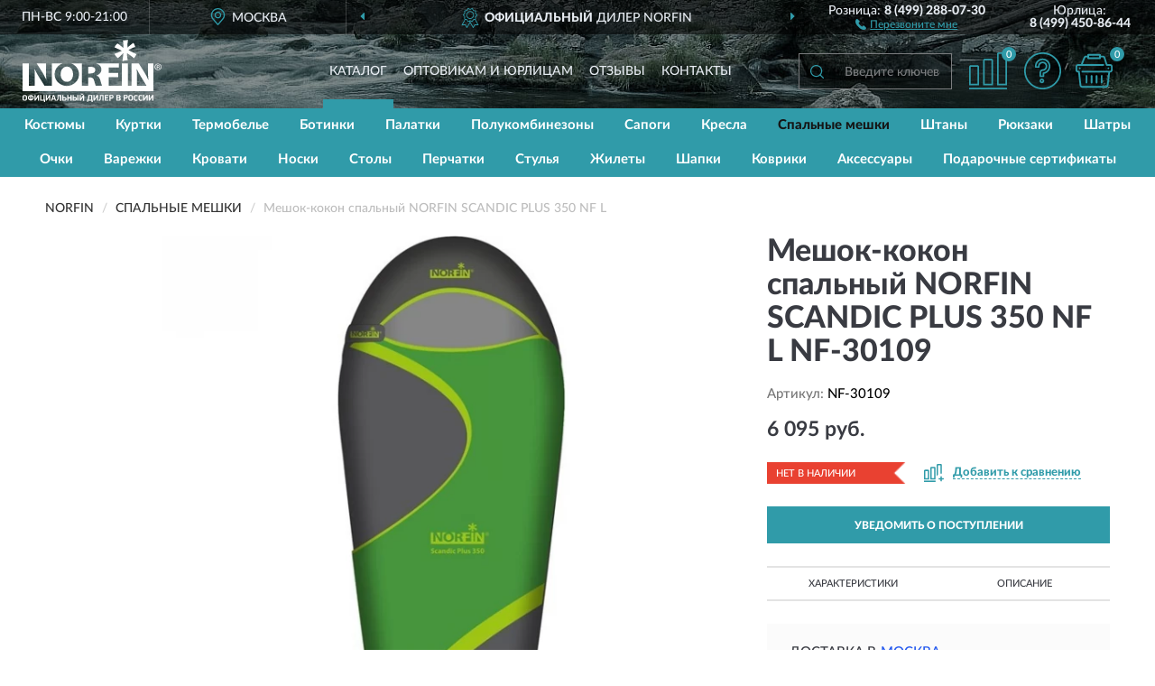

--- FILE ---
content_type: text/html; charset=utf-8
request_url: https://norfin-russia.ru/meshok-kokon-spalnyj-norfin-scandic-plus-350-nf-l-nf-30109
body_size: 11997
content:
<!DOCTYPE html>
<html dir="ltr" lang="ru">
<head>
<meta charset="UTF-8" />
<meta name="viewport" content="width=device-width, initial-scale=1, shrink-to-fit=no" />
<base href="https://norfin-russia.ru/" />
<link rel="preload" href="catalog/view/fonts/Lato-Medium.woff2" as="font" type="font/woff2" crossorigin="anonymous" />
<link rel="preload" href="catalog/view/fonts/Lato-Heavy.woff2" as="font" type="font/woff2" crossorigin="anonymous" />
<link rel="preload" href="catalog/view/fonts/Lato-Bold.woff2" as="font" type="font/woff2" crossorigin="anonymous" />
<link rel="preload" href="catalog/view/fonts/font-awesome/fonts/fontawesome-webfont.woff2" as="font" type="font/woff2" crossorigin="anonymous" />
<link rel="preload" href="catalog/view/javascript/jquery/jquery.min.js" as="script" type="text/javascript" />
<link rel="preload" href="catalog/view/theme/coloring/assets/bootstrap/css/bootstrap.min.css" as="style" type="text/css" />
<link rel="preload" href="catalog/view/theme/coloring/stylesheet/style.css?ver=68" as="style" type="text/css" />
<title>NORFIN SCANDIC PLUS 350 NF L NF-30109. Купить Мешок на Официальном Сайте NORFIN в России.</title>
<meta name="description" content="Мешок-кокон спальный NORFIN SCANDIC PLUS 350 NF L NF-30109 - ✅ Купить сегодня ❤️ Оригинал c доставкой ✈️ по всей России и Гарантией | Есть 'В наличии' | Лучшая цена 2026 | Звони 8 (499) 288-07-30 | - NORFIN SCANDIC PLUS 350 NF L: Характеристики, Фото, Отзывы" /><meta name="yandex-verification" content="32fe1d010eed7650" /><meta http-equiv="X-UA-Compatible" content="IE=edge">
<link rel="apple-touch-icon" sizes="76x76" href="favicon-76x76.png" />
<link rel="apple-touch-icon" sizes="192x192" href="favicon-192x192.png" />
<link rel="icon" type="image/png" sizes="192x192" href="favicon-192x192.png" />
<meta name="msapplication-config" content="browserconfig.xml" />
<meta name="theme-color" content="#FFFFFF" />
<link href="https://norfin-russia.ru/meshok-kokon-spalnyj-norfin-scandic-plus-350-nf-l-nf-30109" rel="canonical" />
<script src="catalog/view/javascript/jquery/jquery.min.js"></script>
<link href="catalog/view/theme/coloring/assets/bootstrap/css/bootstrap.min.css" rel="stylesheet" type="text/css" />
<link href="catalog/view/theme/coloring/stylesheet/style.css?ver=68" rel="stylesheet" type="text/css" />
</head>
<body class="product-product product-78">
<header class="nobg">
		<div class="top-menu-bgr-box msk">
		<div class="container">
			<div class="row">
				<div class="working_time col-xs-6 col-sm-3 col-md-3 col-lg-2 text-center">
					<div class="rezim">ПН-ВС 9:00-21:00</div>
				</div>
				<div class="current-city-holder col-xs-6 col-sm-3 col-md-3 col-lg-2 text-center">
					<button type="button" class="btn btn-link current-city"><i></i><span>Москва</span></button>
					<div class="check-city-block">
						<p class="title">Ваш город - <span>Москва</span></p>
						<div class="check-city-button-holder">
							<button class="btn yes-button">Да</button>
							<button class="btn no-button" data-toggle="modal" data-target="#userCity">Выбрать другой город</button>
						</div>
						<p class="check-city-notification">От выбраного города зависят сроки доставки</p>
					</div>	
				</div>
				<div class="top-advantage col-xs-12 text-center msk">
					<div class="advantage" id="advantage_carousel">
						<div class="advantage-block"><span><b>Официальный</b> дилер NORFIN</span></div>
						<div class="advantage-block"><span><b>Доставим</b> по всей России</span></div>						<div class="advantage-block"><span><b>До 2 лет</b> гарантия производителя</span></div>					</div>
				</div>
								<div class="header_address col-lg-3 text-center">
					<div class="address">м. Таганская, ул. Большие Каменщики,<br>д. 6, стр. 1<div class="findus"><a href="https://norfin-russia.ru/contacts"><i></i><span>Как нас найти</span></a></div></div>
				</div>
				<div class="header_phone fl_phone col-xs-6 col-sm-3 col-md-3 col-lg-2 text-center">
					<div class="tel">Розница: <b>8 (499) 288-07-30</b></div>
					<div class="call"><a role="button" class="callme"><i></i><span>Перезвоните мне</span></a></div>
				</div>
				<div class="header_phone ul_phone col-xs-6 col-sm-3 col-md-3 col-lg-2 text-center">
					<div class="tel">Юрлица: <b>8 (499) 450-86-44</b></div>
				</div>
							</div>
		</div>
	</div>
			<div class="header-bgr-box nobg">
		<div class="container">
									<div class="row">
				<div class="logo-block col-md-3 col-sm-12 col-xs-12">
					<div id="logo">
					  					  							<a href="https://norfin-russia.ru/"><img src="/image/catalog/logo.svg" width="154" height="69" title="Norfin-Russia.ru" alt="Norfin-Russia.ru" class="img-responsive" /></a>
											  					</div>
				</div>
				<div class="catalog-block col-md-5 col-xs-12 text-center">
					<div class="catalog-line text-center">
						<div class="catalog-item text-center">
							<a role="button" onclick="getcatalog();" class="catalog-url">Каталог</a>
						</div>
						<div class="catalog-item text-center">
							<a href="https://norfin-russia.ru/contacts-opt" class="opt-url">Оптовикам и юрлицам</a>						</div>
						<div class="catalog-item text-center">
													<a href="https://norfin-russia.ru/allreviews/" class="review-url">Отзывы</a>												</div>
						<div class="catalog-item text-center">
							<a href="https://norfin-russia.ru/contacts" class="contacts-url">Контакты</a>						</div>
					</div>
				</div>
				<div class="cart-block col-md-2 col-sm-4 col-xs-5 text-center">
					<div class="row">
						<div class="cart-item compare-icon col-xs-4">
							<a rel="nofollow" href="https://norfin-russia.ru/compare-products/" class="mcompare"><span id="mcompare-total" class="compare-qty">0</span></a>
						</div>
						<div class="cart-item help-icon col-xs-4">
							<a role="button" class="mhelp dropdown-toggle" data-toggle="dropdown"><span style="font-size:0">Справка</span></a>
							<ul class="help-icon-menu dropdown-menu">
								<li><a href="https://norfin-russia.ru/dostavka"><i class="fa fa-circle"></i> Доставка</a></li>
								<li><a href="https://norfin-russia.ru/oplata"><i class="fa fa-circle"></i> Оплата</a></li>
								<li><a href="https://norfin-russia.ru/vozvrat"><i class="fa fa-circle"></i> Возврат</a></li>
							</ul>
						</div>
						<div class="cart-item cart-icon col-xs-4">
							<a rel="nofollow" href="/simplecheckout/" class="mcart"><span id="mcart-total" class="cart-qty">0</span></a>
						</div>
					</div>
				</div>
				<div class="search-block col-md-2 col-sm-8 col-xs-7"><div id="search" class="input-group">
	<span class="input-group-btn"><button type="button" class="btn" id="search-button"><span style="display:block;font-size:0">Поиск</span></button></span>
	<input type="text" name="search" value="" placeholder="Введите ключевое слово" class="form-control" />
</div></div>
			</div>
					</div>
	</div>
			<div class="menu-top-box">
		<div class="container">
			<div id="menu-list-top">
											<div class="menu-item">
					<a href="https://norfin-russia.ru/kostjumy/">Костюмы</a>				</div>
								<div class="menu-item">
					<a href="https://norfin-russia.ru/kurtki/">Куртки</a>				</div>
								<div class="menu-item">
					<a href="https://norfin-russia.ru/termobelje/">Термобелье</a>				</div>
								<div class="menu-item">
					<a href="https://norfin-russia.ru/botinki/">Ботинки</a>				</div>
								<div class="menu-item">
					<a href="https://norfin-russia.ru/palatki/">Палатки</a>				</div>
								<div class="menu-item">
					<a href="https://norfin-russia.ru/polukombinezony/">Полукомбинезоны</a>				</div>
								<div class="menu-item">
					<a href="https://norfin-russia.ru/sapogi/">Сапоги</a>				</div>
								<div class="menu-item">
					<a href="https://norfin-russia.ru/kresla/">Кресла</a>				</div>
								<div class="menu-item">
					<a href="https://norfin-russia.ru/spalniki/" class="active">Спальные мешки</a>				</div>
								<div class="menu-item">
					<a href="https://norfin-russia.ru/shtany/">Штаны</a>				</div>
								<div class="menu-item">
					<a href="https://norfin-russia.ru/rjukzaki/">Рюкзаки</a>				</div>
								<div class="menu-item">
					<a href="https://norfin-russia.ru/shatry/">Шатры</a>				</div>
								<div class="menu-item">
					<a href="https://norfin-russia.ru/ochki/">Очки</a>				</div>
								<div class="menu-item">
					<a href="https://norfin-russia.ru/varezhki/">Варежки</a>				</div>
								<div class="menu-item">
					<a href="https://norfin-russia.ru/krovati/">Кровати</a>				</div>
								<div class="menu-item">
					<a href="https://norfin-russia.ru/noski/">Носки</a>				</div>
								<div class="menu-item">
					<a href="https://norfin-russia.ru/stoly/">Столы</a>				</div>
								<div class="menu-item">
					<a href="https://norfin-russia.ru/perchatki/">Перчатки</a>				</div>
								<div class="menu-item">
					<a href="https://norfin-russia.ru/stulja/">Стулья</a>				</div>
								<div class="menu-item">
					<a href="https://norfin-russia.ru/zhilety/">Жилеты</a>				</div>
								<div class="menu-item">
					<a href="https://norfin-russia.ru/shapki/">Шапки</a>				</div>
								<div class="menu-item">
					<a href="https://norfin-russia.ru/kovrik/">Коврики</a>				</div>
								<div class="menu-item">
					<a href="https://norfin-russia.ru/aksessuary/">Аксессуары</a>				</div>
								<div class="menu-item">
					<a href="https://norfin-russia.ru/podarochnye-sertifikaty/">Подарочные сертификаты</a>				</div>
										</div>
					</div>
    </div>
	</header>
<div class="hidden" id="mapdata" data-lat="55.76" data-lon="37.64"></div>
<div class="hidden" id="mapcity" data-text="Москва" data-kladr="7700000000000" data-zip="115172" data-fias="0c5b2444-70a0-4932-980c-b4dc0d3f02b5"></div>
<div class="hidden" id="userip" data-text="3.15.205.235" data-recook="0"></div>
<div class="content-top-box"></div>
<div class="container product-page">
  <div class="row">
	<div class="breadcrumb-line col-sm-12">
		<ul class="breadcrumb" itemscope="" itemtype="http://schema.org/BreadcrumbList">
											<li itemscope="" itemprop="itemListElement" itemtype="http://schema.org/ListItem"><a itemprop="item" href="https://norfin-russia.ru/"><span itemprop="name">NORFIN</span></a><meta itemprop="position" content="1" /></li>
														<li itemscope="" itemprop="itemListElement" itemtype="http://schema.org/ListItem"><a itemprop="item" href="https://norfin-russia.ru/spalniki/"><span itemprop="name">Спальные мешки</span></a><meta itemprop="position" content="2" /></li>
														<li itemscope="" itemprop="itemListElement" itemtype="http://schema.org/ListItem" class="active"><span itemprop="name">Мешок-кокон спальный NORFIN SCANDIC PLUS 350 NF L</span><link itemprop="item" href="https://norfin-russia.ru/meshok-kokon-spalnyj-norfin-scandic-plus-350-nf-l-nf-30109" /><meta itemprop="position" content="3" /></li>
							</ul>
	</div>
	                <div id="content" class="product-content col-sm-12">
		<div class="row" itemscope itemtype="http://schema.org/Product">
			<div id="product-top" class="col-sm-12">
				<div class="row">
					<div class="top-block col-lg-8 col-md-7 col-sm-6">
						<div class="row">
							<div class="img-block col-sm-12">
																<div class="thumbnails" id="product-mimages">
																													<div class="main-image col-lg-10 col-xs-12" title="Мешок-кокон спальный NORFIN SCANDIC PLUS 350 NF L NF-30109">
											<div class="main-image-block center-block">
												<img id="zoom" src="https://norfin-russia.ru/image/cache/catalog/Produkts/Meshok/meshok-kokon-spalnyy-norfin-scandic-plus-350-nf-l-nf-30109-680x680.webp" width="680" height="680" itemprop="image" data-large="https://norfin-russia.ru/image/cache/catalog/Produkts/Meshok/meshok-kokon-spalnyy-norfin-scandic-plus-350-nf-l-nf-30109-1500x1500.webp" title="Мешок-кокон спальный NORFIN SCANDIC PLUS 350 NF L NF-30109" alt="Мешок-кокон спальный NORFIN SCANDIC PLUS 350 NF L NF-30109" class="zoombig img-responsive center-block" />
																							</div>
										</div>
																																					</div>
																							</div>
																				</div>
					</div>
					<div class="dsc-block col-lg-4 col-md-5 col-sm-6">
						<div class="row">
							<div class="col-sm-12">
																<h1 itemprop="name">Мешок-кокон спальный NORFIN SCANDIC PLUS 350 NF L NF-30109</h1>
																<div class="skurev-info">
																		<div class="sku-info">Артикул: <span itemprop="sku">NF-30109</span></div>
								</div>
								<meta itemprop="mpn" content="NF-30109">
																<div class="price-info">
																		<div class="price" itemprop="offers" itemscope itemtype="http://schema.org/Offer">
																				<div>6 095 руб.</div>
										<input type="hidden" name="product_price" value="6 095 руб." />
																				<meta itemprop="price" content="6095">
																														<meta itemprop="priceCurrency" content="RUB">
										<meta itemprop="priceValidUntil" content="2026-01-26">
										<link itemprop="url" href="https://norfin-russia.ru/meshok-kokon-spalnyj-norfin-scandic-plus-350-nf-l-nf-30109" />
										<meta itemprop="seller" content="Norfin-Russia.ru">
										<meta itemprop="itemCondition" content="http://schema.org/NewCondition">
										<meta itemprop="availability" content="http://schema.org/OutOfStock">
																			</div>
																										</div>
								<div class="stock-info">
																																				<div class="stock-status stock-alert-danger">Нет в наличии</div>
									<div class="compare-info">
																			<a role="button" onclick="addcompare('78');" class="pcompare"><i></i><span>Добавить к сравнению</span></a>
																		</div>
								</div>
																<div id="prodcart" class="addcart">
																		<div>
										<button type="button" id="button-avail" class="btn btn-block notify">УВЕДОМИТЬ О ПОСТУПЛЕНИИ</button>
									</div>
																										</div>
															</div>
						</div>
						<div class="row">
							<div class="col-sm-12">
								<div class="navi-block">
																																													<div class="navi-item navi-half navih"><a role="button" id="navih">Характеристики</a></div>
									<div class="navi-item navi-half navid"><a role="button" id="navid">Описание</a></div>
									<div class="navi-item navi-half navic hidden"><a role="button" class="disabled">Комплектация</a></div>
									<div class="navi-item navi-half naviv hidden"><a role="button" class="disabled">Видео <i class="fa fa-play-circle" aria-hidden="true"></i></a></div>
								</div>
							</div>
						</div>
						<div class="row">
							<div class="col-sm-12" id="product">
								<div class="panel panel-default panel-dost">
									<div class="panel-body dost">
										<div class="dostavka">
											<div class="delivery-title">
												<span>Доставка в</span><span><a role="button" class="btn btn-link current-city-delivery">Москва</a></span>
											</div>
																						<div class="delivery-methods">
																									<div class="delivery-method delivery-pickup">
														<div class="method-data"><span class="method-title">Самовывоз из магазина</span><span class="method-cost">0 руб.</span></div><div class="method-dop small"><font color="#309ba9">по предварительному заказу</font><br>(г. Москва, м. Таганская, <br>ул. Большие Каменщики, д. 6, стр. 1)</div>													</div>
																									<div class="delivery-method delivery-citylink">
														<div class="method-data"><span class="method-title">Курьером <span class="small">(1-2 рабочих дня)</span></span><span class="method-cost">0 руб.</span></div>													</div>
																									<div class="delivery-method delivery-pickups">
														<div class="method-data"><span class="method-title">Самовывоз из ПВЗ <span class="small">(1-2 рабочих дня)</span></span><span class="method-cost">0 руб.</span></div>													</div>
																							</div>
																						<div class="dostavka-mapblock">
												<div id="dostavka_map" class="nomap"></div>
												<div class="dostavka-mapbtn"><a class="btn btn-info" role="button">Показать карту</a></div>
											</div>
										</div>
									</div>
								</div>
							</div>
						</div>
					</div>
				</div>
			</div>
						<div id="product-bottom" class="col-sm-12">
								<div class="row">
																																			<div class="specification-block col-lg-4 col-md-5 col-sm-6 col-xs-12">
						<div class="item-specification">
							<h2>ХАРАКТЕРИСТИКИ</h2>
							<div class="haracter">
								<div class="attr-name">Цена</div>
								<div class="attr-text"> - 6 095 руб.</div>
							</div>
														  																<div class="haracter" itemprop="additionalProperty" itemtype="https://schema.org/PropertyValue" itemscope>
									<div class="attr-name" itemprop="name">Верхняя температура комфорта</div>
									<div class="attr-text"> - <span itemprop="value">10°С</span></div>
								</div>
															  																<div class="haracter">
									<div class="attr-name">Вес (кг)</div>
									<div class="attr-text"> - 2</div>
								</div>
															  																<div class="haracter">
									<div class="attr-name">Размеры (см)</div>
									<div class="attr-text"> - 230x90/65</div>
								</div>
															  																<div class="haracter" itemprop="additionalProperty" itemtype="https://schema.org/PropertyValue" itemscope>
									<div class="attr-name" itemprop="name">Экстремальная температура</div>
									<div class="attr-text"> - <span itemprop="value">-10°С</span></div>
								</div>
															  																						<div class="haracter">
									<div class="attr-name">Модель</div>
									<div class="attr-text"> - <span><a href="https://norfin-russia.ru/spalniki/scandic-plus/">Scandic  Plus</a></span></div>
								</div>
															<div class="haracter">
									<div class="attr-name">Материал</div>
									<div class="attr-text"> - <span>Из полиэстера</span></div>
								</div>
															<div class="haracter">
									<div class="attr-name">Тип</div>
									<div class="attr-text"> - <span><a href="https://norfin-russia.ru/spalniki/kokon/">Коконы</a></span></div>
								</div>
													</div>
					</div>
																				<div class="description-block col-lg-8 col-md-7 col-sm-6 col-xs-12">
						<div class="item-description">
							<h2>ОПИСАНИЕ</h2>
							<div itemprop="description"><p>Спальный мешок увеличенной ширины и длины, рассчитан на три сезона использования. </p><p>Подойдет для тех, кто не любит себя стеснять даже в походных условиях, позволяет надеть на себя дополнительное белье в случае сильного падения температур. </p><p>Температура от -10 до +10°C.</p><p><span style="font-weight: bold;">Особенности:</span></p><ul><li>увеличенный размер<br></li><li>молния слева<br></li><li>лента от закусывания ткани замком<br></li><li>анатомический капюшон<br></li><li>теплый воротник<br></li><li>отделение под подушку с двумя входами<br></li><li>возможность состегивать спальники<br></li><li>планка, утепляющая молнию<br></li><li>внутренний карман<br></li><li>петли для просушки<br></li><li>петля на замке для удобства открывания<br></li><li>компрессионный мешок</li></ul><p></p><p></p><p><span style="font-weight: bold;">Технические показатели спального мешка Norfin <span>Scandic Plus 350</span><span></span><span></span><span></span><span></span><span></span>:</span><br></p><ul><li>Расцветка – зеленый-серый</li><li>Тип формы - кокон<br></li><li>Материал внешний – Polyester 210T Diamond RipStop</li><li>Материал внутренний – Polyester 190T</li><li>Утеплитель - 2x175g/m2 Super Loft<br></li><li>Температура максимальная ( °C) - +10</li><li>Tемпература комфортная ( °C) - 0<br></li><li>Температура экстремальная ( °C) - -10</li><li>Длина (см): 230<br></li><li>Ширина (см): 90 - 65<br></li><li>Вес (кг): 2<br></li><li>Размер в сложенном виде (см): 26x39</li><li>Страна изготовитель – Латвия<br></li></ul><p></p><p></p><p></p><p></p></div>
						</div>
					</div>
										<div itemprop="brand" itemtype="https://schema.org/Brand" itemscope><meta itemprop="name" content="NORFIN"></div>
					<meta itemprop="category" content="Спальные мешки">				</div>
																<div class="row">
					<div id="product-review" class="col-sm-12">
												<h3>Последние отзывы или вопросы</h3>
												<div class="product-rating">
							<div class="row">
								<div class="col-xs-12 product-star">
																	Нет отзывов о данном товаре.																</div>
																<div class="col-xs-12"><a class="btn btn-primary" data-toggle="collapse" data-parent="#accordion" href="#collapseOne">Написать отзыв или вопрос</a></div>
															</div>
													</div>
												<div id="collapseOne" class="panel-collapse collapse">
							<div class="review-helper">
								<div class="row">
									<div class="col-md-8 col-sm-7 col-xs-12">
										<form id="form-review" class="form-horizontal">
											<div class="form-group">
												<label class="col-lg-2 col-md-3 col-sm-2 col-xs-3 control-label rating-label">Оценка:</label>
												<div class="col-lg-10 col-md-9 col-sm-10 col-xs-8 rating-star">
													<div class="prod-rat">
														<input id="rat1" type="radio" name="rating" value="1" /><label class="rat-star" for="rat1"><i class="fa fa-star"></i></label>
														<input id="rat2" type="radio" name="rating" value="2" /><label class="rat-star" for="rat2"><i class="fa fa-star"></i></label>
														<input id="rat3" type="radio" name="rating" value="3" /><label class="rat-star" for="rat3"><i class="fa fa-star"></i></label>
														<input id="rat4" type="radio" name="rating" value="4" /><label class="rat-star" for="rat4"><i class="fa fa-star"></i></label>
														<input id="rat5" type="radio" name="rating" value="5" /><label class="rat-star" for="rat5"><i class="fa fa-star"></i></label>
													</div>
												</div>
											</div>
											<div class="form-group">
												<label class="col-lg-2 col-md-3 col-sm-12 control-label" for="input-name">Ваше имя:</label>
												<div class="col-lg-10 col-md-9 col-sm-12"><input type="text" name="name" value="" id="input-name" class="form-control" /></div>
											</div>
											<div class="form-group">
												<label class="col-lg-2 col-md-3 col-sm-12 control-label" for="input-review">Комментарий:</label>
												<div class="col-lg-10 col-md-9 col-sm-12"><textarea name="text" rows="5" id="input-review" class="form-control"></textarea></div>
											</div>
											<div class="form-group">
												<label class="col-lg-2 col-md-3 col-sm-12 control-label" for="input-review">Прикрепить фото</label>
												<div class="col-lg-10 col-md-9 col-sm-12">
													<input type="file" style="display:none;" multiple="multiple" id="input_upload" />
													<a role="button" id="button_fclear" class="btn btn-sm" style="display: none;"><i class="fa fa-trash"></i> <span>Удалить</span></a>
													<a role="button" id="button_select" class="btn btn-sm"><i class="fa fa-upload"></i> <span class="entry-files">Загрузить</span></a>
													<div id="review_info_files"></div>
													<div id="review_status_upload"></div>
												</div>
											</div>
											<div class="form-group">
												<label class="col-lg-2 col-md-3 col-sm-12 control-label" for="input-order">Номер заказа:</label>
												<div class="col-md-4 col-sm-6"><input type="text" name="order" value="" id="input-order" class="form-control" /></div>
											</div>
											<div class="row">
												<div class="col-md-6 col-sm-12 notify-checkbox">
													<div class="form-group">
														<div class="checkbox"><label>Уведомить об ответах по e-mail: <input type="checkbox" name="notify" value="1" /></label></div>
													</div>
												</div>
												<div class="col-md-6 col-sm-12 notify-email">
													<div class="form-group">
														<label class="col-md-5 col-sm-3 control-label" for="input-email">Ваш e-mail:</label>
														<div class="col-md-7 col-sm-6"><input type="text" name="email" value="" id="input-email" class="form-control" /></div>
													</div>
												</div>
											</div>
																						<div class="form-group" style="margin-bottom: 0;">
												<div class="col-md-4 col-sm-6 col-lg-offset-2 col-md-offset-3"><a role="button" onclick="addreview('form-review');" class="btn btn-primary btn-block">Отправить отзыв</a></div>
											</div>
										</form>
									</div>
									<div class="col-md-4 col-sm-5 pic-review hidden-xs">
										<div class="pic-image"><img width="165" height="151" src="/image/pic.png" loading="lazy" alt="Write review" /></div>
										<div class="pic-text">Подробно опишите свой опыт взаимодействия с магазином.<br>Расскажите, как вас обслуживали при выборе, заказе, доставке, возврате товара, о самом товаре и опыте его использования.</div>
									</div>
								</div>
							</div>
						</div>
												<div id="review"></div>
					</div>
				</div>
							</div>
		</div>
	</div>
    </div>
	</div>
<div id="lowprice" class="modal" tabindex="-1" role="dialog"><div class="modal-dialog modal-sm" role="document"><div class="modal-content"></div></div></div>
<div id="downprice" class="modal" tabindex="-1" role="dialog"><div class="modal-dialog modal-sm" role="document"><div class="modal-content"></div></div></div>
<div id="oneclick" class="modal" tabindex="-1" role="dialog"><div class="modal-dialog modal-sm" role="document"><div class="modal-content"></div></div></div>
<div id="avail" class="modal" tabindex="-1" role="dialog"><div class="modal-dialog modal-sm" role="document"><div class="modal-content"></div></div></div>
<div id="schet" class="modal" tabindex="-1" role="dialog"><div class="modal-dialog" role="document"><div class="modal-content"></div></div></div>
<script>
var ccveta = '290';
var hcveta = 0;
var cpmin = 1;
var cpbox = 1;
var cpshag = 1;
var cpredel = 0;
var amgslider = null;
function getimgcarusel() {
if (window.innerWidth > 1199) {if (amgslider) {amgslider.slick("unslick");}
amgslider = $('#product-mimages .image-additional').slick({vertical: true, verticalSwiping: true, infinite: false, rows: 1, slidesPerRow: 1, slidesToShow: 5, slidesToScroll: 3,prevArrow: '<button type="button" aria-label="Prev" class="btn btn-block slick-prev"><i class="fa fa-angle-up fa-2x"></i></button>',
nextArrow: '<button type="button" aria-label="Next" class="btn btn-block slick-next"><i class="fa fa-angle-down fa-2x"></i></button>'});} else {if (amgslider) {amgslider.slick("unslick");}$('#product-mimages .image-additional img[data-lazy]').each(function () {var lim = $(this); lim.on('load', function () {lim.removeAttr('data-lazy')});lim.attr('src', lim.attr('data-lazy'));});}}
$(document).ready(function() {getimgcarusel();
$(document).delegate('.image-additional li img', 'click', function() {var that = $(this).parent();$(".image-additional li").removeClass('active');$('.zoombig').attr("src", $(that).data("href")).attr("data-large", $(that).data("tmb-large"));$(that).addClass('active');});
window.addEventListener("resize", getimgcarusel, false);});
function addcompare(pid) {$.ajax({url: 'index.php?route=product/compare/add', type: 'post', data: 'product_id=' + pid, dataType: 'json', success: function(json) {if (json['success']) {$('#product-top .pcompare').addClass('iscompare').removeAttr('onclick').attr('href', 'index.php?route=product/compare');$('#product-top .pcompare span').text('Открыть сравнение');$('#mcompare-total').html(json['total']);}}});}
$('#button_fclear').on('click', function() {var fdata = $('#send-form :input');
$.ajax({url: 'index.php?route=product/product/delfiles', type: 'post', data: fdata, dataType: 'json', beforeSend: function() {$('#button_fclear').hide();},success: function(json) {if (json['success']) {$('#input_upload, #review_info_files, #review_status_upload').empty().hide(); $('#button_select .entry-files').css('display', 'inline');$('#button_select').css('display', 'inline-block');}}});});
$('#button_select').on('click', function() {$('#input_upload').click();});
$('#input_upload').on('change', function(event) {var files = this.files;event.stopPropagation();event.preventDefault();var data = new FormData();
$.each(files, function(key, value){data.append(key, value);});var tfiles = $('#review_info_files input[name^=\'attachments\']').length;
$.ajax({url: 'index.php?route=product/product/uploadattach&tfiles='+ tfiles, type: 'post', data: data, cache: false, dataType: 'json', responseType: 'json', processData: false, contentType: false,
beforeSend: function() {$('#button_select').hide();$('#review_status_upload').empty();$('#button_select').after('<img src="/catalog/view/theme/coloring/image/loading.gif" alt="loading" class="loading" style="padding-right: 5px;" />');},
success: function(json){$('#input_upload').empty();$('.loading').remove();
if (json['files_path']) {$.each(json['files_path'], function(index, value){if (value.error) {$('#review_info_files').append('<span class="text-warning">'+ value.filename +' ('+ value.error +')</span>');} else {$('#review_info_files').append('<span class="text-success">'+ value.filename +'</span><input type="hidden" name="attachments[]" value="'+ value.code +'" />');}});$('#review_info_files').fadeIn('slow');}
if (json['error']) {$('#review_status_upload').append('<div class="text-warning">' + json['error'] + '</div>');$('#review_status_upload').fadeIn('slow');}
$('#button_fclear').css('display', 'inline-block');},error: function(xhr, ajaxOptions, thrownError) {$('#input_upload').empty();$('.loading').remove();$('#button_select').css('display', 'inline-block');console.log(thrownError + "\r\n" + xhr.statusText + "\r\n" + xhr.responseText);}
});});
$('#navic').on('click', function() {document.removeEventListener("scroll", createpmap, {passive: true, once: true});var navic_top = ($('#product-bottom .item-complectation').offset().top);$('html, body').animate({ scrollTop: navic_top }, 800);});
$('#navih').on('click', function() {document.removeEventListener("scroll", createpmap, {passive: true, once: true});var navih_top = ($('#product-bottom .item-specification').offset().top);$('html, body').animate({ scrollTop: navih_top }, 800);});
$('#navid').on('click', function() {document.removeEventListener("scroll", createpmap, {passive: true, once: true});var navid_top = ($('#product-bottom .item-description').offset().top);$('html, body').animate({ scrollTop: navid_top }, 800);});
$('#naviv').on('click', function() {document.removeEventListener("scroll", createpmap, {passive: true, once: true});var naviv_top = ($('#product-middle .video-block').offset().top);$('html, body').animate({ scrollTop: naviv_top }, 800);});
$('#button-cart').on('click', function() {
$.ajax({url: 'index.php?route=checkout/cart/add', type: 'post',
data: $('#prodcart input[type=\'text\'], #prodcart input[type=\'hidden\'], #prodcart input[type=\'radio\']:checked, #prodcart input[type=\'checkbox\']:checked, #prodcart select, #prodcart textarea'),
dataType: 'json', beforeSend: function() {}, complete: function() {setgol('ADDTOCART');},
success: function(json) {
if (json['success']) {$('#mcart-total').html(json['cart_qty']);
$('#modal-cart .modal-content').load('index.php?route=checkout/cart/minicart', function() {$('#modal-cart').modal('show');});
window.dataLayer = window.dataLayer || [];
dataLayer.push({"ecommerce": {"add": {
"products": [{"id": "78","name": "Мешок-кокон спальный NORFIN SCANDIC PLUS 350 NF L NF-30109",
"price": 6095.00, 
"brand": "NORFIN","category": "Спальные мешки","quantity": json['add_qty']}]}}});
}}});});
function addreview(rf) {
$.ajax({url: 'index.php?route=product/product/write&product_id=78', type: 'post', dataType: 'json', data: $('#'+ rf).serialize(), beforeSend: function() {$('.alert-success, .alert-danger').remove();},
success: function(json) {if (json['error']) {$('#'+ rf).after('<div class="alert alert-danger" style="display:none;"><i class="fa fa-exclamation-circle"></i> ' + json['error'] + '</div>');$('#product-review .alert').slideDown();}
if (json['success']) {$('#'+ rf).after('<div class="alert alert-success" style="display:none;"><i class="fa fa-check-circle"></i> ' + json['success'] + '</div>');$('#'+ rf).slideUp(400, function() {$(this).remove();$('#product-review .alert').slideDown();});}}});}
function addanswer(rid) {
html = '<form id="form-review-'+ rid +'" class="form-horizontal" style="display:none;">';
html += ' <input type="hidden" name="parent_id" value="'+ rid +'" />';
html += ' <div class="form-group"><label class="col-sm-2 control-label">Ваше имя:</label><div class="col-sm-10"><input type="text" name="name" value="" class="form-control" /></div></div>';
html += ' <div class="form-group"><label class="col-sm-2 control-label">Комментарий:</label><div class="col-sm-10"><textarea name="text" rows="4" class="form-control"></textarea></div></div>';
html += ' <div class="form-group"><div class="col-sm-10 col-sm-offset-2"><a role="button" onclick="addreview(\'form-review-'+ rid +'\');" class="btn btn-primary">Отправить отзыв</a></div></div>';
html += '</form>';$('#answer_'+ rid).append(html);$('#answer_'+ rid +' .btn-link').remove();$('#answer_'+ rid +' form').slideDown();}
$(document).ready(function() {
$('#product-top .review-info .count-rev').on('click', goblock_rev);
$('#product-top .last-review .more-button').on('click', goblock_rev);
$('#form-review input[name=\'notify\']').click(function() {if ($(this).prop('checked')) {$('#form-review .notify-email').show('slow');} else {$('#form-review .notify-email').hide('slow');}});
$('#collapseOne').on('hide.bs.collapse', function() {$('#product-review .product-rating a.btn').removeClass('grey');});
$('#collapseOne').on('show.bs.collapse', function() {$('#product-review .product-rating a.btn').addClass('grey');});
$('#input_quantity').on('focusout', function() {let $input = $(this);let nval = parseInt($input.val());
if (isNaN(nval)) {nval = cpmin;}
if (cpredel > 0) {if (nval > cpredel) {let qcof = Math.floor(nval / cpbox);nval = cpredel + (cpbox * qcof);}} else {if (cpbox > 1) {let qcof = Math.floor(nval / cpbox);nval = (cpbox * qcof);}}
if (nval < cpmin) {nval = cpmin;}
$input.val(nval).change();});
$('#pminus').click(function() {let $input = $('#input_quantity');let nval = parseInt($input.val());let mishag = cpshag;
if (isNaN(nval)) {nval = cpmin;}
if (cpredel > 0) {if ((nval - mishag) > cpredel) {mishag = cpbox;}}
nval = (nval - mishag);
if (nval < cpmin) {nval = cpmin;}
$input.val(nval).change();return false;});
$('#pplus').click(function() {let $input = $('#input_quantity');let nval = parseInt($input.val());let plshag = cpshag;
if (isNaN(nval)) {nval = cpmin;}
if (cpredel > 0) {if ((nval + plshag) > cpredel) {plshag = cpbox;}}
nval = (nval + plshag);$input.val(nval).change();return false;});
if (window.innerWidth > 767) {$("#zoom").imagezoomsl({innerzoom: true, zoomrange: [2, 2]});}
$('#product .dostavka-mapbtn a.btn').bind('click', showdmap);
window.addEventListener("resize", pdmyresize, false);
window.addEventListener("pageshow", imgpad, {once: true});
window.addEventListener("pageshow", function() {
var dloc = String(document.location);if (dloc.indexOf('#prev') != -1) {goblock_rev();}
setTimeout(function() {window.dataLayer = window.dataLayer || [];
dataLayer.push({"ecommerce": {"detail": {"products": [{"id": "78", "name": "Мешок-кокон спальный NORFIN SCANDIC PLUS 350 NF L NF-30109",
"price": 6095.00,
"brand": "NORFIN", "category": "Спальные мешки"}]}}});}, 4000);}, {once: true});
$('#button-lowprice').on('click', function() {$('#lowprice .modal-content').empty().load('index.php?route=module/lowprice/open', function() {$('#lowprice .product_id').val('78');});$('#lowprice').modal('show');});
$('#button-downprice').on('click', function() {$('#downprice .modal-content').empty().load('index.php?route=module/avail/opend', function() {$('#downprice .product_id').val('78');});$('#downprice').modal('show');});
$('#button-oneclick').on('click', function() {$('#oneclick .modal-content').empty().load('index.php?route=module/oneclick/open&product_id=78');$('#oneclick').modal('show');});
$('#button-avail').on('click', function() {$('#avail .modal-content').empty().load('index.php?route=module/avail/open', function() {$('#avail .product_id').val('78');});$('#avail').modal('show');});
$('#button-schet').on('click', function() {$('#schet .modal-content').empty().load('index.php?route=module/schet/open&product_id=78');$('#schet').modal('show');});
});
</script>
<style>
.infosize {padding-left: 7px;}
.infosize a {
	color: #128594;
	font-weight: 600;
	font-size: 13px;
	text-decoration: underline;
}
.mfp-zoom-out-cur .mfp-image-holder .mfp-close {
    cursor: pointer !important;
}
</style>
<script>
var pcats = ['Костюмы','Куртки','Термобелье','Полукомбинезоны','Штаны','Перчатки','Жилеты','Шапки'];
	
if ($(".container.product-page meta[itemprop=category]").length) {
	var pcat = $(".container.product-page meta[itemprop=category]").attr('content');
	
	if ($.inArray(pcat, pcats) != -1) {
		if ($("#attr-189-text span").length) {
			if (window.innerWidth > 767) {
				$("#attr-189-text span").append('<span class="infosize"><a class="image-popup-zoom" href="image/catalog/materials/size_table_norfin.jpg">(Как выбрать?)</a></span>');
	
				function changepImgSize() {
					var img = this.content.find('img');
					img.css('max-height', '100%');
				}
	
				$(document).ready(function() {
					$('#attr-189-text .image-popup-zoom').magnificPopup({
						type: 'image',
						callbacks: {
							resize: changepImgSize,
							imageLoadComplete: changepImgSize,
							change: changepImgSize
						}
					});
				});
			} else {
				$("#attr-189-text span").append('<span class="infosize"><a href="/kak-vybrat-razmer" target="_blank">(Как выбрать?)</a></span>');
			}
		}
	
		if ($("#attr-line-189 .attr-text").length) {
			$("#attr-line-189 .attr-text").append('<span class="infosize"><a href="/kak-vybrat-razmer" target="_blank">(Как выбрать?)</a></span>');
		}
	}
}
</script><footer>
<!--noindex-->
	<div class="subscribe-footer nobg">
		<div class="container sub-container">
			<div class="fsubscribe-form">
				<div class="label-title">ПОДПИСКА<wbr> NORFIN</div>
				<div class="label-text">Подпишись, чтобы получать информацию о эксклюзивных предложениях,<br class="visible-sm visible-xs"> поступлениях, событиях и многом другом</div>
				<div class="form-block">
					<form class="form-inline">
					  <div class="form-group">
						<input type="email" id="subemail" name="email" value="" placeholder="Электронная почта" class="form-control" />
						<label style="font-size:0" for="subemail">Электронная почта</label>
					  </div>
					  <a class="btn btn-primary btn-lg btn-subaction" role="button">ПОДПИСАТЬСЯ</a>
					</form>
				</div>
				<div class="form-text">Подписываясь, Вы соглашаетесь с <a href="https://norfin-russia.ru/politika-konfidentsialnosti">Политикой Конфиденциальности</a> <br class="visible-sm visible-xs">и <a href="https://norfin-russia.ru/terms-customer">Условиями пользования</a> NORFIN</div>
			</div>
		</div>
	</div>
<!--/noindex-->
	<div class="footer-container">
		<div class="container">
			<div class="row">
				<div class="footer-blocks col-md-12 col-xs-12">
					<div class="row">
						<div class="footer-blockl col-md-3 col-sm-6 col-xs-6">
							<div class="footer-logo"><img src="/image/catalog/logob.svg" class="img-responsive" width="154" height="69" alt="logo" /></div>															<div class="footer-phone">8 (499) 288-07-30</div>														<div class="footer-rejim">ПН-ВС 9:00-21:00</div>
						</div>
						<div class="footer-block col-md-3 col-sm-6 col-xs-6">
							<div class="h5"><span>Информация</span></div>
							<ul class="list-unstyled">
								<li><i class="fa fa-circle"></i><a href="https://norfin-russia.ru/dostavka">Доставка</a></li>
								<li><i class="fa fa-circle"></i><a href="https://norfin-russia.ru/oplata">Оплата</a></li>
								<li><i class="fa fa-circle"></i><a href="https://norfin-russia.ru/vozvrat">Возврат товара</a></li>
							</ul>
						</div>
						<div class="clearfix visible-sm visible-xs"></div>
						<div class="footer-block col-md-3 col-sm-6 col-xs-6">
							<div class="h5"><span>Служба поддержки</span></div>
							<ul class="list-unstyled">
								<li><i class="fa fa-circle"></i><a href="https://norfin-russia.ru/contacts">Контакты</a></li>
								<li><i class="fa fa-circle"></i><a href="https://norfin-russia.ru/sitemap">Карта сайта</a></li><!--noindex-->
								<li><i class="fa fa-circle"></i><a href="https://norfin-russia.ru/oferta">Публичная оферта</a></li>
								<li><i class="fa fa-circle"></i><a href="https://norfin-russia.ru/terms-customer">Пользовательское соглашение</a></li><!--/noindex-->
							</ul>
						</div>
						<div class="footer-block col-md-3 col-sm-6 col-xs-6">
							<div class="h5"><span>Дополнительно</span></div>
							<ul class="list-unstyled">
								<li><i class="fa fa-circle"></i><a href="https://norfin-russia.ru/blog/">Блог</a></li>								<li><i class="fa fa-circle"></i><a href="https://norfin-russia.ru/novinki">Новинки</a></li>								<li><i class="fa fa-circle"></i><a href="https://norfin-russia.ru/skidki">Скидки</a></li><!--noindex-->
								<li><i class="fa fa-circle"></i><a href="https://norfin-russia.ru/politika-konfidentsialnosti">Политика конфиденциальности</a></li><!--/noindex-->
							</ul>
						</div>
					</div>
				</div>
			</div>
		</div>
		<div class="offerts-line">
			<div class="offerts">Вся информация на сайте носит исключительно информационный характер и ни при каких условиях не является публичной офертой, определяемой положениями Статьи 437(2) Гражданского кодекса РФ.</div>
		</div>
	</div>
	<div class="hidden" itemscope itemtype="http://schema.org/Organization">
		<meta itemprop="name" content="Norfin-Russia.ru">
		<meta itemprop="legalName" content='Интернет-магазин "NORFIN"'>
		<meta itemprop="address" content="г. Москва, м. Таганская, ул. Большие Каменщики, д. 6, стр. 1">
		<meta itemprop="description" content="Официальный магазин NORFIN в России">		<meta itemprop="email" content="order@norfin-russia.ru">
		<meta itemprop="telephone" content="8 (499) 288-07-30">		<link itemprop="url" href="https://norfin-russia.ru/" />
	</div>
	
	<span id="yandex_tid" class="hidden" data-text="54376984"></span>
	<span id="yandex_tidc" class="hidden" data-text=""></span>
	<span id="yandex_tido" class="hidden" data-text="92325281"></span>
	<span id="ga_tid" class="hidden" data-text="GTM-NMZ3BK5"></span>
	<span id="roi_on" class="hidden" data-text="0"></span>
	<span id="usewebp" class="hidden" data-text="1"></span>
	<span id="subon" class="hidden" data-text="0"></span>
	<span id="acupon" class="hidden" data-text="0"></span>
</footer>
				<span id="scroll-top-button"><i class="fa fa-arrow-circle-up"></i></span>
								<div id="mango_callme" class="mango-callback hidden no-fixedsocial" data-settings='{"type": "", "id": "MTAwMTg3Njk=","autoDial": "0", "lang": "ru-ru", "host":"widgets.mango-office.ru/", "errorMessage": "В данный момент наблюдаются технические проблемы и совершение звонка невозможно"}'></div>
								<script>
function mncript() {
var mngtimer = setTimeout(function() {
let scrm = document.createElement('script');scrm.async = true;scrm.src = 'catalog/view/javascript/mango.js';document.body.append(scrm);
$('#scroll-top-button').addClass('has-mango');
$('#mango_callme').removeClass('hidden');
var ibnpt = 0;var bnpinterval_id = setInterval(function(){
if (ibnpt < 10) {if ($('#mango_callme button.button-widget-open').length) {bnprmresize();clearInterval(bnpinterval_id);}} else {clearInterval(bnpinterval_id);}
ibnpt += 1;}, 1000);}, 5100);}
$(document).ready(function() {window.addEventListener("pageshow", mncript, {once: true});});
</script>
<div class="modal" id="userCity">
<div class="modal-dialog modal-sm"><div class="modal-content"><div class="modal-header"><button type="button" class="close" data-dismiss="modal" aria-hidden="true">&times;</button><div class="modal-title">Укажите Ваш город</div></div>
<div class="modal-body"><input id="cityNameField" type="text" placeholder="Введите город" /></div></div></div></div>
<script src="catalog/view/theme/coloring/assets/bootstrap/js/bootstrap.min.js"></script>
<script src="catalog/view/theme/coloring/assets/common.js?ver=68"></script>
<script src="catalog/view/theme/coloring/assets/slick/slick.min.js?ver=68"></script>
<script src="catalog/view/javascript/zoomsl-3.0.js?ver=68"></script>
<script src="catalog/view/theme/coloring/assets/owl-carousel/owl.carousel.min.js?ver=68"></script>
<div id="callme_modal" class="modal" tabindex="-1" role="dialog"><div class="modal-dialog modal-sm" role="document"><div class="modal-content"></div></div></div>
<div id="modal-cart" class="modal" tabindex="-1" role="dialog"><div class="modal-dialog" role="document"><div class="modal-content checkout-buy"></div></div></div>
<link href="catalog/view/fonts/font-awesome/css/font-awesome.min.css" rel="stylesheet" type="text/css" />
<link rel="preload" href="catalog/view/javascript/suggestions/suggestions.css" as="style" onload="this.onload=null;this.rel='stylesheet'">
<noscript><link rel="stylesheet" href="catalog/view/javascript/suggestions/suggestions.css"></noscript>
<script async src="catalog/view/javascript/suggestions/jquery.suggestions.min.js"></script>
</body>
</html>